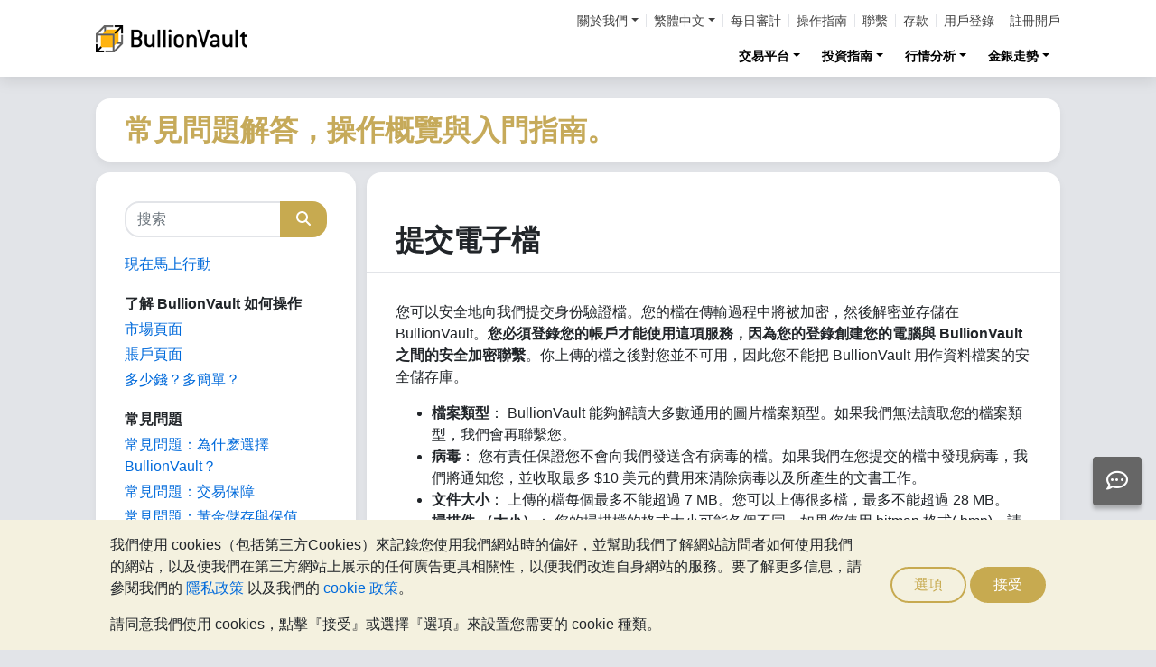

--- FILE ---
content_type: text/html;charset=UTF-8
request_url: https://zh-hant.bullionvault.com/help/submit_doc_q.html
body_size: 15162
content:













<!DOCTYPE html>
<html class="webpage webpage--help">
	<head><script type="text/javascript" sitemesh-keep>
	window.uetq = window.uetq || [];
	window.dataLayer = window.dataLayer || [];

	const consentNoCookiesPermissions = {
		'ad_storage': 'denied',
		'ad_user_data': 'denied',
		'ad_personalization': 'denied',
		'analytics_storage': 'denied'
	};

	const consentBVCookiesPermissions = {
		'ad_storage': 'denied',
		'ad_user_data': 'denied',
		'ad_personalization': 'denied',
		'analytics_storage': 'granted'
	};

	const consentAllCookiesPermissions = {
		'ad_storage': 'granted',
		'ad_user_data': 'granted',
		'ad_personalization': 'granted',
		'analytics_storage': 'granted'
	};

	// Explicitly push the 'ad_storage' tag to UET tag manager for consent mode
	// For some reason, passing it to the Google tag manager does not set the UET consent mode
	function uetConsentMode(consentType, grantStatus) {
		window.uetq.push('consent', consentType, { 'ad_storage': grantStatus });
	}

	// gtag function name required for consent mode, `datalayer.push('consent', ...)` does not work
	function gtag() {
		uetConsentMode(arguments[1], arguments[2]['ad_storage'])
		window.dataLayer.push(arguments);
	}

	// Initialise Google consent mode using client's saved cookie choice
	const defaultConsentPermissions = gtmGetCookie('allowThirdPartyCookies') === '1' ?
		consentAllCookiesPermissions :
		gtmGetCookie('allowPersistentCookies') === '1' ?
			consentBVCookiesPermissions :
			consentNoCookiesPermissions;

	gtag('consent', 'default', defaultConsentPermissions);

	dataLayer.push({
		'language': 'zh',
		'loggedIn': 'false'
	});

	

	function consentAllCookies() {
		gtag('consent', 'update', consentAllCookiesPermissions);
		gtmPushEvent('thirdPartyCookies', 'accept', true, 'accept_third_party_cookies');
	}

	function consentBVCookies() {
		gtag('consent', 'update', consentBVCookiesPermissions);
	}

	function consentNoCookies() {
		gtag('consent', 'update', consentNoCookiesPermissions);
	}

	function gtmGetCookie(name) {
		var match = document.cookie.match(new RegExp('(^| )' + name + '=([^;]+)'));
		if (match) return match[2];
	}

	function gtmPushEvent(category, action, label, name) {
		var eventDetails = {
			event: 'event',
			eventCategory: category,
			eventAction: action,
			eventLabel: label,
			eventName: name,
		};
		dataLayer.push(eventDetails);
	}

	if (gtmGetCookie('allowThirdPartyCookies') === '1') {
		dataLayer.push({'allowThirdPartyCookies': 'true'});
	}

	if (gtmGetCookie('allowPersistentCookies') === '1') {
		dataLayer.push({'allowFirstPartyCookies': 'true'});
	}

	
</script> 
<script sitemesh-keep>(function(w,d,s,l,i){w[l]=w[l]||[];w[l].push({'gtm.start':
	new Date().getTime(),event:'gtm.js'});var f=d.getElementsByTagName(s)[0],
	j=d.createElement(s),dl=l!='dataLayer'?'&l='+l:'';j.async=true;j.src=
	'https://www.googletagmanager.com/gtm.js?id='+i+dl;f.parentNode.insertBefore(j,f);
	})(window,document,'script','dataLayer','GTM-23RP');</script> 
<meta charset="utf-8"> 
<meta name="format-detection" content="telephone=no"> 
<meta name="viewport" content="width=device-width, initial-scale=1, minimum-scale=1"> 
<meta name="HandheldFriendly" content="true"> 
<meta name="MobileOptimized" content="width"> 
<meta http-equiv="X-UA-Compatible" content="IE=edge,chrome=1"> 
<meta name="apple-itunes-app" content="app-id=524049748"> 
<meta name="google-play-app" content="app-id=com.bullionvault.mobile"> 
<meta http-equiv="Content-Type" content="text/html; charset=UTF-8"> 
<title>提交文件 | BullionVault</title> 
<meta property="og:title" content="提交文件 | BullionVault"> 
<meta property="og:image" content="https://zh-hant.bullionvault.com/images/homepage/gold-bars-in-vault.png"> 
<meta property="og:description" content=""> 
<meta property="og:type" content="website"> 
<meta property="og:url" content="https://zh-hant.bullionvault.com"> 
<link rel="stylesheet preload" type="text/css" href="/css/bootstrap.4.5.3.min.css" as="style" onload="this.onload=null;this.rel='stylesheet'"> 
<link rel="preload" as="font" type="font/woff2" href="/fontawesome/webfonts/fa-solid-900.woff2" crossorigin> 
<link rel="preload" as="font" type="font/woff2" href="/fontawesome/webfonts/fa-regular-400.woff2" crossorigin> 
<link rel="preload" as="font" type="font/woff2" href="/fontawesome/webfonts/fa-brands-400.woff2" crossorigin> 
<link rel="stylesheet preload" href="/fontawesome/css/all.min.css" as="style" onload="this.onload=null;this.rel='stylesheet'">  
<link rel="stylesheet" type="text/css" media="all" href="/assets/css/bvstyles_core_RKHZR2QU.css"> 
<meta name="SKYPE_TOOLBAR" content="SKYPE_TOOLBAR_PARSER_COMPATIBLE"> 
<link rel="stylesheet" type="text/css" media="all" href="/assets/css/webpages/webpage--help_P2TET2PD.css"> 
<link rel="canonical" href="https://zh-hant.bullionvault.com/help/submit_doc_q.html"> 
<link rel="alternate" hreflang="en" href="https://www.bullionvault.com/help/submit_doc_q.html"> 
<link rel="alternate" hreflang="en-gb" href="https://www.bullionvault.co.uk/help/submit_doc_q.html"> 
<link rel="alternate" hreflang="es" href="https://oro.bullionvault.es/help/submit_doc_q.html"> 
<link rel="alternate" hreflang="ja" href="https://gold.bullionvault.jp/help/submit_doc_q.html"> 
<link rel="alternate" hreflang="fr" href="https://or.bullionvault.fr/help/submit_doc_q.html"> 
<link rel="alternate" hreflang="pl" href="https://zloto.bullionvault.pl/help/submit_doc_q.html"> 
<link rel="alternate" hreflang="de" href="https://gold.bullionvault.de/help/submit_doc_q.html"> 
<link rel="alternate" hreflang="it" href="https://oro.bullionvault.it/help/submit_doc_q.html"> 
<link rel="alternate" hreflang="zh-Hans" href="https://zh-hans.bullionvault.com/help/submit_doc_q.html"> 
<link rel="alternate" hreflang="zh-Hant" href="https://zh-hant.bullionvault.com/help/submit_doc_q.html"></head>
	
		




















	



<!-- Check the browser type in order to set 'defer' -->



<div class="webpage__notices" role="complementary" aria-label="notices">
	<div class="webpage__notices__bvchat">
		<button type="button" aria-label="Need help?" class="btn btn-primary btn-block btn-bvchat btn-bvchat__offline" id="bvchat_preload">
			<i class="fa-regular fa-comment-dots fa-xl" id="bvchat_preload_icon"></i>
			<span class="spinner-border spinner-border-sm" id="bvchat_preload_spinner" style="display: none"></span>
		</button>
	</div>
	<div class="webpage__notices__toasts">
		<div class="trustpilot-toast" style="display:none">
			<div class="trustpilot-toast__detail">
				<div class="trustpilot-toast__icon">
					<img src="/images/trustpilot-logo.png" loading="lazy" width="50.0" height="47.6" alt=""/>
				</div>
				<div class="trustpilot-toast__title">
					告訴其他人你對BullionVault服務的想法
				</div>
				<div class="trustpilot-toast__message">
					請花一點點時間，在Trustpilot冩下你的評價
				</div>
			</div>
			<div class="trustpilot-toast__actions">
				<button type="button" class="trustpilot-toast__action trustpilot-toast__action--dismiss">
					暫時不要
				</button>
				<a class="trustpilot-toast__action trustpilot-toast__action--review trustpilot-toast__action--primary" href="https://uk.trustpilot.com/evaluate/www.bullionvault.com">
					留下您的寶貴意見
				</a>
			</div>
		</div>
	</div>
	<div class="webpage__notices__webphone"></div>
	<div class="webpage__notices__banners">
		<div class="navigation__cookies" style="display:none">
			<div class="cookies__body">
				<div class="cookies__text">
					<p>我們使用 cookies（包括第三方Cookies）來記錄您使用我們網站時的偏好，並幫助我們了解網站訪問者如何使用我們的網站，以及使我們在第三方網站上展示的任何廣告更具相關性，以便我們改進自身網站的服務。要了解更多信息，請參閱我們的 <a href="/help/terms_and_conditions.html#Privacy%20policy">隱私政策</a> 以及我們的 <a href="/help/cookie_policy.html">cookie 政策</a>。</p>
					<p>請同意我們使用 cookies，點擊『接受』或選擇『選項』來設置您需要的 cookie 種類。</p>
				</div>
				<div class="cookies__buttons">
					<button class="btn btn-default" data-toggle="modal" data-target="#modal-cookieprefs">選項</button>
					<button class="btn btn-primary" onclick="webpageCookies.acceptAllCookies()">接受</button>
				</div>
			</div>
			<script src="/javascript/generated_android_smartapp_banner.js" defer="true"></script>
		</div>
	</div>
</div>

	<header class="webpage__navigation hidden-print">
		<div class="navigation__banners">
			
			
			
		</div>
		<nav class="navigation__content">
			<a href="/" class="navigation__brand"><img src="/images/bv-logo-nav.png" alt="BullionVault.com" width="168" height="30" /></a>
			<div class="navigation__menu navbar-collapse collapse" id="navbarToggler" role="presentation">
				<div class="navigation__menus navigation__menus--logged-out">
					<div class="logged-out">
						<ul class="navigation__menu__secondary">
							<li>
								<div class="btn-group secondary__menu">
									<button type="button" id="loggedOutAboutToggle" aria-controls="loggedOutAboutMenu" class="btn dropdown-toggle" data-toggle="dropdown" data-hover="dropdown">關於我們</button>
									<ul class="dropdown-menu" id="loggedOutAboutMenu" aria-labelledby="loggedOutAboutToggle">
										<li><a href="/help/FAQs/FAQs_aboutUs.html" class="dropdown-item">關於BullionVault</a></li>
										<li><a href="/about-us/in-the-press" class="dropdown-item">公司要聞與新聞發佈</a></li>
										<li><a href="/reviews.do" class="dropdown-item">意見回饋</a></li>
									</ul>
								</div>
							</li>
							<li>
								<div class="btn-group secondary__menu">
									<button type="button" id="loggedOutLanguageToggle" aria-controls="loggedOutLanguageMenu" class="btn dropdown-toggle" data-toggle="dropdown" data-hover="dropdown">繁體中文</button>
									<ul class="dropdown-menu" id="loggedOutLanguageMenu">
										
											<li>
												<a lang="en" href="https://www.bullionvault.com" class="dropdown-item">
													English
												</a>
											</li>
										
											<li>
												<a lang="en-GB" href="https://www.bullionvault.co.uk" class="dropdown-item">
													English (UK)
												</a>
											</li>
										
											<li>
												<a lang="de" href="https://gold.bullionvault.de" class="dropdown-item">
													Deutsch
												</a>
											</li>
										
											<li>
												<a lang="es" href="https://oro.bullionvault.es" class="dropdown-item">
													Español
												</a>
											</li>
										
											<li>
												<a lang="fr-FR" href="https://or.bullionvault.fr" class="dropdown-item">
													Français
												</a>
											</li>
										
											<li>
												<a lang="it" href="https://oro.bullionvault.it" class="dropdown-item">
													Italiano
												</a>
											</li>
										
											<li>
												<a lang="pl" href="https://zloto.bullionvault.pl" class="dropdown-item">
													Polski
												</a>
											</li>
										
											<li>
												<a lang="ja" href="https://gold.bullionvault.jp" class="dropdown-item">
													日本語
												</a>
											</li>
										
											<li>
												<a lang="zh-Hans" href="https://zh-hans.bullionvault.com" class="dropdown-item">
													简体中文
												</a>
											</li>
										
											<li>
												<a lang="zh-Hant" href="https://zh-hant.bullionvault.com" class="dropdown-item">
													繁體中文
												</a>
											</li>
										
									</ul>
								</div>
							</li>
							<li><a href="/audit.do">每日審計</a></li>
							<li><a href="/help/getting_started_steps.html">操作指南</a></li>
							<li><a href="/help/contact_BV.html">聯繫</a></li>
							<li><a href="/deposit-funds.do">存款</a></li>
							<li class="secondary__login"><a href="https://zh-hant.bullionvault.com/secure/login.do">用戶登錄</a></li>
							<li class="secondary__registration"><a href="https://zh-hant.bullionvault.com/secure/registration.do" data-tracking-id="header">註冊開戶</a></li>
						</ul>
						<ul class="navigation__menu__primary">
							
								
								
									<li aria-labelledby="loggedOutMarketsToggle">
										<div class="btn-group">
											<button type="button" id="loggedOutMarketsToggle" aria-controls="loggedOutMarketsMenu" class="btn btn-navigation-menu dropdown-toggle " data-toggle="dropdown" data-hover="dropdown">交易平台</button>
											<ul class="dropdown-menu" id="loggedOutMarketsMenu" aria-labelledby="loggedOutMarketsToggle">
												<li><a href="/order-board.do" class="dropdown-item ">交易看板</a></li>
												<li><a href="/daily-price.do" class="dropdown-item ">每日價格</a></li>
											</ul>
										</div>
									</li>
								
							
							<li aria-labelledby="loggedOutInvestmentToggle">
								<div class="btn-group">
									<button type="button" id="loggedOutInvestmentToggle" aria-controls="loggedOutInvestmentMenu" class="btn btn-navigation-menu dropdown-toggle " data-toggle="dropdown" data-hover="dropdown">投資指南</button>
									<ul class="dropdown-menu" id="loggedOutInvestmentMenu" aria-labelledby="loggedOutInvestmentToggle">
										<li><a href="/gold-guide/index" class="dropdown-item ">黃金指南</a></li>
										
											
											
												<li><a href="/gold-guide/buy-gold" class="dropdown-item dropdown-item--nested">如何購買黃金</a></li>
											
										
											
											
												<li><a href="/gold-guide/gold-investment" class="dropdown-item dropdown-item--nested">黃金投資</a></li>
											
										
											
											
										
											
											
												<li><a href="/gold-guide/gold-diversification" class="dropdown-item dropdown-item--nested">投資保險</a></li>
											
										
											
											
										
										<li><a href="/silver-guide/index" class="dropdown-item ">白銀指南</a></li>
										<li><a href="/silver-guide/buy-silver" class="dropdown-item dropdown-item--nested">如何購買白銀</a></li>
										
										<li><a href="/platinum-guide/index" class="dropdown-item ">鉑金指南</a></li>
										
											
											
												<li>
													<a href="/platinum-guide/buy-platinum" class="dropdown-item dropdown-item--nested">
														如何購買鉑金
													</a>
												</li>
											
										
											
											
										
									</ul>
								</div>
							</li>
							
								<li aria-labelledby="loggedOutAnalysisToggle">
									<div class="btn-group">
										<button type="button" id="loggedOutAnalysisToggle" aria-controls="loggedOutAnalysisMenu" class="btn btn-navigation-menu dropdown-toggle " data-toggle="dropdown" data-hover="dropdown">行情分析</button>
										<ul class="dropdown-menu" id="loggedOutAnalysisMenu" aria-labelledby="loggedOutAnalysisToggle">
											<li><a href="/金價新聞" class="dropdown-item ">黃金新聞</a></li>
											
												
												
													<li><a href="/金價新聞/gold_price_news" class="dropdown-item dropdown-item--nested">金價新聞</a></li>
												
											
												
												
													<li><a href="/金價新聞/news" class="dropdown-item dropdown-item--nested">觀點和分析</a></li>
												
											
												
												
											
												
												
													<li><a href="/金價新聞/gold-investor-index" class="dropdown-item dropdown-item--nested">金銀投資者指數</a></li>
												
											
												
												
													<li><a href="/金價新聞/infographics" class="dropdown-item dropdown-item--nested">圖片新聞</a></li>
												
											
										</ul>
									</div>
								</li>
							
							<li aria-labelledby="loggedOutChartToggle">
								<div class="btn-group">
									<button type="button" id="loggedOutChartToggle" aria-controls="loggedOutChartMenu" class="btn btn-navigation-menu dropdown-toggle " data-toggle="dropdown" data-hover="dropdown">金銀走勢</button>
									<ul class="dropdown-menu dropdown-menu-right" id="loggedOutChartMenu" aria-labelledby="loggedOutChartToggle">
										<li><a href="/gold-price-chart.do" class="dropdown-item " onclick="showChart('/gold-price-chart.do'); return false">黃金價格</a></li>
										<li><a href="/silver-price-chart.do" class="dropdown-item " onclick="showChart('/silver-price-chart.do'); return false">白銀價格</a></li>
										<li><a href="/platinum-price-chart.do" class="dropdown-item " onclick="showChart('/platinum-price-chart.do'); return false">鉑金價格</a></li>
										<li><a href="/palladium-price-chart.do" class="dropdown-item " onclick="showChart('/palladium-price-chart.do'); return false">鈀金價格</a></li>
										<li><a href="/price-alerts.do" class="dropdown-item " >價格警報</a></li>
									</ul>
								</div>
							</li>
						</ul>
					</div>
					<div class="logged-in">
						<ul class="navigation__menu__secondary">
							<li aria-labelledby="loggedInLanguageToggle">
								<div class="btn-group secondary__menu">
									<button type="button" id="loggedInLanguageToggle" aria-controls="loggedInLanguageMenu" class="btn dropdown-toggle" data-toggle="dropdown" data-hover="dropdown">繁體中文</button>
									<ul class="dropdown-menu" id="loggedInLanguageMenu" aria-labelledby="loggedInLanguageToggle">
										
											<li>
												<a lang="en" href="https://www.bullionvault.com" class="dropdown-item">
													English
												</a>
											</li>
										
											<li>
												<a lang="en-GB" href="https://www.bullionvault.co.uk" class="dropdown-item">
													English (UK)
												</a>
											</li>
										
											<li>
												<a lang="de" href="https://gold.bullionvault.de" class="dropdown-item">
													Deutsch
												</a>
											</li>
										
											<li>
												<a lang="es" href="https://oro.bullionvault.es" class="dropdown-item">
													Español
												</a>
											</li>
										
											<li>
												<a lang="fr-FR" href="https://or.bullionvault.fr" class="dropdown-item">
													Français
												</a>
											</li>
										
											<li>
												<a lang="it" href="https://oro.bullionvault.it" class="dropdown-item">
													Italiano
												</a>
											</li>
										
											<li>
												<a lang="pl" href="https://zloto.bullionvault.pl" class="dropdown-item">
													Polski
												</a>
											</li>
										
											<li>
												<a lang="ja" href="https://gold.bullionvault.jp" class="dropdown-item">
													日本語
												</a>
											</li>
										
											<li>
												<a lang="zh-Hans" href="https://zh-hans.bullionvault.com" class="dropdown-item">
													简体中文
												</a>
											</li>
										
											<li>
												<a lang="zh-Hant" href="https://zh-hant.bullionvault.com" class="dropdown-item">
													繁體中文
												</a>
											</li>
										
									</ul>
								</div>
							</li>
							<li><a href="/audit.do">每日審計</a></li>
							<li><a href="/help/getting_started_steps.html">操作指南</a></li>
							<li><a href="/help/contact_BV.html">聯繫</a></li>
							<li><a href="/secure/deposit-funds.do">存款</a></li>
							<li class="secondary__logout">
								<form action="/secure/logout.do" method="POST" cssClass="form">
									<button type="submit" class="btn btn--logout">登出</button>
								</form>
							</li>
						</ul>
						<ul class="navigation__menu__primary">
							<li aria-labelledby="loggedInAccountToggle">
								<div class="btn-group">
									<button type="button" id="loggedInAccountToggle" aria-controls="loggedInAccountMenu" class="btn btn-navigation-menu dropdown-toggle " data-toggle="dropdown" data-hover="dropdown">我的賬戶</button>
									<ul class="dropdown-menu" id="loggedInAccountMenu" aria-labelledby="loggedInAccountToggle">
										<li><a href="/secure/balance.do" class="dropdown-item ">結餘</a></li>
										<li><a href="/secure/deposit-funds.do" class="dropdown-item ">存款</a></li>
										<li><a href="/secure/withdraw-funds.do" class="dropdown-item ">取款</a></li>
										
										<li><a href="/secure/withdraw-bars.do" class="dropdown-item ">提現 100 克金條</a></li>
										
										<li><a href="/secure/reserve-bars.do" class="dropdown-item ">預留登記金銀塊</a></li>
										<li><a href="/secure/validation.do" class="dropdown-item ">賬戶驗證</a></li>
										<li><a href="/secure/documents.do" class="dropdown-item ">文件上傳</a></li>
										<li><a href="/secure/settings.do" class="dropdown-item ">賬户設置</a></li>
									</ul>
								</div>
							</li>
							<li aria-labelledby="loggedInHistoryToggle">
								<div class="btn-group">
									<button type="button" id="loggedInHistoryToggle" aria-controls="loggedInHistoryMenu" class="btn btn-navigation-menu dropdown-toggle " data-toggle="dropdown" data-hover="dropdown">交易歷史</button>
									<ul class="dropdown-menu" id="loggedInHistoryMenu" aria-labelledby="loggedInHistoryToggle">
										<li><a href="/secure/orders.do" class="dropdown-item ">交易記錄</a></li>
										<li><a href="/secure/statement.do" class="dropdown-item ">賬戶清單</a></li>
										<li><a href="/secure/deposits-and-withdrawals.do" class="dropdown-item ">存款和取款</a></li>
										
											<li><a href="/secure/profit-and-loss.do" class="dropdown-item ">利潤和損失</a></li>
										
										
											<li><a href="/secure/gold-bar-withdrawals.do" class="dropdown-item ">100 克金條提現</a></li>
										
										<li><a href="/secure/referrals.do" class="dropdown-item ">客戶推介</a></li>
										
										<li><a id="annualSalesReportHistory" href="/secure/annual-sales-report.do" class="dropdown-item " style="display: none">Annual sales report</a></li>
									</ul>
								</div>
							</li>
							<li aria-labelledby="loggedInMarketsToggle">
								<div class="btn-group">
									<button type="button" id="loggedInMarketsToggle" aria-controls="loggedInMarketsMenu" class="btn btn-navigation-menu dropdown-toggle " data-toggle="dropdown" data-hover="dropdown">交易平台</button>
									<ul class="dropdown-menu" id="loggedInMarketsMenu" aria-labelledby="loggedInMarketsToggle">
										
											
											
												<li><a href="/secure/order-board.do" class="dropdown-item ">交易看板</a></li>
												<li><a href="/secure/daily-price.do" class="dropdown-item ">每日價格</a></li>
											
										
									</ul>
								</div>
							</li>
							<li aria-labelledby="loggedInInvestmentToggle">
								<div class="btn-group">
									<button type="button" id="loggedInInvestmentToggle" aria-controls="loggedInInvestmentMenu" class="btn btn-navigation-menu dropdown-toggle " data-toggle="dropdown" data-hover="dropdown">投資指南</button>
									<ul class="dropdown-menu" id="loggedInInvestmentMenu" aria-labelledby="loggedInInvestmentToggle">
										<li><a href="/gold-guide/index" class="dropdown-item ">黃金指南</a></li>
										
											
											
												<li><a href="/gold-guide/buy-gold" class="dropdown-item dropdown-item--nested">如何購買黃金</a></li>
											
										
											
											
												<li><a href="/gold-guide/gold-investment" class="dropdown-item dropdown-item--nested">黃金投資</a></li>
											
										
											
											
										
											
											
												<li><a href="/gold-guide/gold-diversification" class="dropdown-item dropdown-item--nested">投資保險</a></li>
											
										
											
											
										
										<li><a href="/silver-guide/index" class="dropdown-item ">白銀指南</a></li>
										<li><a href="/silver-guide/buy-silver" class="dropdown-item dropdown-item--nested">如何購買白銀</a></li>
										<li><a href="/platinum-guide/index" class="dropdown-item ">鉑金指南</a></li>
										<li><a href="/platinum-guide/buy-platinum" class="dropdown-item dropdown-item--nested">如何購買鉑金</a></li>
									</ul>
								</div>
							</li>
							
								<li aria-labelledby="loggedInAnalysisToggle">
									<div class="btn-group">
										<button type="button" id="loggedInAnalysisToggle" aria-controls="loggedInAnalysisMenu" class="btn btn-navigation-menu dropdown-toggle " data-toggle="dropdown" data-hover="dropdown">行情分析</button>
										<ul class="dropdown-menu" id="loggedInAnalysisMenu" aria-labelledby="loggedInAnalysisToggle">
											<li><a href="/金價新聞" class="dropdown-item ">黃金新聞</a></li>
											
												
												
													<li><a href="/金價新聞/gold_price_news" class="dropdown-item dropdown-item--nested">金價新聞</a></li>
												
											
												
												
													<li><a href="/金價新聞/news" class="dropdown-item dropdown-item--nested">觀點和分析</a></li>
												
											
												
												
											
												
												
													<li><a href="/金價新聞/gold-investor-index" class="dropdown-item dropdown-item--nested">金銀投資者指數</a></li>
												
											
												
												
													<li><a href="/金價新聞/infographics" class="dropdown-item dropdown-item--nested">圖片新聞</a></li>
												
											
										</ul>
									</div>
								</li>
							
							<li aria-labelledby="loggedInChartToggle">
								<div class="btn-group">
									<button type="button" id="loggedInChartToggle" aria-controls="loggedInChartMenu" class="btn btn-navigation-menu dropdown-toggle " data-toggle="dropdown" data-hover="dropdown">金銀走勢</button>
									<ul class="dropdown-menu dropdown-menu-right" id="loggedInChartMenu" aria-labelledby="loggedInChartToggle">
										<li><a href="/gold-price-chart.do" class="dropdown-item " onclick="showChart('/gold-price-chart.do'); return false">黃金價格</a></li>
										<li><a href="/silver-price-chart.do" class="dropdown-item " onclick="showChart('/silver-price-chart.do'); return false">白銀價格</a></li>
										<li><a href="/platinum-price-chart.do" class="dropdown-item " onclick="showChart('/platinum-price-chart.do'); return false">鉑金價格</a></li>
										<li><a href="/palladium-price-chart.do" class="dropdown-item " onclick="showChart('/palladium-price-chart.do'); return false">鈀金價格</a></li>
										<li><a href="/secure/price-alerts.do" class="dropdown-item " >價格警報</a></li>
									</ul>
								</div>
							</li>
						</ul>
					</div>
				</div>
			</div>
			<div class="navigation__buttons">
				
				
				<a href="/gold-price-chart.do" class="navigation__button" title="金銀走勢" aria-label="金銀走勢">
					<span class="navigation__button__icon" role="presentation">
						<i class="fa-light fa-chart-line-up" role="presentation"></i>
					</span>

					
				</a>
				
				
				<a href="/secure/balance.do" class="navigation__button" title="我的賬戶" aria-label="我的賬戶">
					<span class="navigation__button__icon" role="none">
						<i class="fa-light fa-user" role="presentation"></i>
					</span>
					
				</a>
				
				
				<button class="navigation__button" type="button" data-toggle="collapse" data-target="#navbarToggler" title="菜單" aria-label="菜單" aria-controls="navbarToggler">
					<span class="navigation__button__icon" role="presentation">
						<i class="fa-light fa-bars" role="presentation"></i>
					</span>
					
				</button>
			</div>
		</nav>
	</header>


		

















	<div class="webpage__header ">
		<div class="webpage__header__body">
			
				
				
					<div class="webpage__header__title">常見問題解答，操作概覽與入門指南。</div>
				
			
			<div class="webpage__header__actions">
				
				
				
			</div>
			
			
			
		</div>
	</div>


		











<main class="webpage__content  webpage__content--sidebar-l">
	
			
				<div class="card card--help-sidebar">
					<div class="card-body">
						<div class="help__search">
							<form class="form" action="/help/search.do" method="get">
								
								<div class="input-group">
									<input type="text" name="query" class="query form-control" placeholder="搜索"/>
									<span class="input-group-append">
										<button type="submit" class="btn btn-primary">
											<i class="fas fa-search"></i>
										</button>
									</span>
								</div>
								<input type="hidden" name="locale" value="zh_TW">
							</form>
							<button class="navbar-toggler" type="button" data-toggle="collapse" data-target="#help__menu" aria-controls="help__menu" aria-expanded="false" aria-label="Toggle navigation">
								<i class="fas fa-fw fa-bars"></i>
							</button>
						</div>
						<div class="navbar-collapse collapse" id="help__menu">
							
							<ul class="list-unstyled">
								<li><a href="/help/getting_started_steps.html">現在馬上行動</a></li>
							</ul>
							<ul class="list-unstyled">
								<li>
									<strong>了解 BullionVault 如何操作</strong>
								</li>
								<li><a href="/help/FAQs/FAQs_interface_1.html">市場頁面</a></li>
								
									<li><a href="/help/FAQs/FAQs_interface_2.html">賬戶頁面</a></li>
								
								<li><a href="/help/QuickStart.html">多少錢？多簡單？</a></li>
							</ul>
							<ul class="list-unstyled">
								<li>
									<strong>常見問題</strong>
								</li>
								<li><a href="/help/FAQs/FAQs_whyBV.html">常見問題：為什麽選擇 BullionVault？</a></li>
								<li><a href="/help/FAQs/FAQs_safety.html">常見問題：交易保障</a></li>
								<li><a href="/help/FAQs/FAQs_vaulting.html">常見問題：黃金儲存與保值</a></li>
								<li><a href="/help/FAQs/FAQs_operational.html">常見問題：賬戶運作</a></li>
								<li><a href="/help/FAQs/FAQs_aboutUs.html">常見問題：關於我們</a></li>
								<li><a href="/help/FAQs/FAQs_governance.html">常見問題：公司治理與法規</a></li>
								<li><a href="/help/FAQs/FAQs_bots.html">常見問題：機器人程序</a></li>
								
							</ul>
							<ul class="list-unstyled">
								<li>
									<strong>如何操作</strong>
								</li>
								<li><a href="/help/open_an_account_d.html">開戶</a></li>
								<li><a href="/help/fund_account_q.html">給賬戶註資</a></li>
								<li><a href="/help/tariff.html">查看價格表</a></li>
								<li><a href="/help/buy_gold_d.html">購買黃金，白銀，鉑金和鈀金</a></li>
								<li><a href="/help/daily_price_order.html">每日價格</a></li>
								<li><a href="/help/regular-gold-investment-plan.html">黃金定投計劃</a></li>
								<li><a href="/help/buying_silver.html">在 BullionVault 買白銀</a></li>
								
									<li><a href="/help/claim_my_freebie_q.html">領取免費的金銀/資金</a></li>
								
								<li><a href="/help/trade_free_bullion_q.html">交易免費的金銀</a></li>
								<li><a href="/help/verify_identity.html">驗證我的賬戶</a></li>
								<li><a href="/help/submit_doc_q.html">提交文件</a></li>
								<li><a href="/help/reserved_bars.html">預留特定金塊</a></li>
								<li><a href="/help/referral_programme.html">成為推介人</a></li>
								<li><a href="/help/sell_gold_d.html">出售黃金，白銀，鉑金和鈀金</a></li>
								<li><a href="/help/withdraw_d.html">提現資金</a></li>
								<li><a href="/help/withdraw_gold_bars_q.html">提現黃金</a></li>
								<li><a href="/help/use_order_panel_q.html">使用訂單區塊</a></li>
								<li><a href="/help/monitor_orders_d.html">監控我的訂單</a></li>
								<li><a href="/help/kill_order_q.html">取消我的訂單</a></li>
								
									<li><a href="/help/access_settings_q.html">修改賬戶設置</a></li>
									<li><a href="/help/spot-price-alerts-charts.html">追蹤現貨價格</a></li>
									<li><a href="/help/modify_limit_d.html">修改我的限價</a></li>
								
								<li><a href="/help/set_order_terms_q.html">設置訂單效期</a></li>
								<li><a href="/help/see_history_q.html">查看交易歷史</a></li>
								<li><a href="/help/see_audit_q.html">驗證賬戶資金安全</a></li>
								
									<li><a href="/help/see_bar_listing_q.html">查看金庫金塊清單</a></li>
									<li><a href="/help/see_bar_listing_q.html">查看客戶銀行對賬單</a></li>
									<li><a href="/help/switch_vault_q.html">切換到不同的金庫</a></li>
								
								<li><a href="/help/understand_statement_q.html">瞭解我的對賬單</a></li>
								<li><a href="/help/in_case_of_death.html">死亡狀況下</a></li>
								<li><a href="/help/close_account.html">關閉我的賬戶</a></li>
								<li><a href="/help/contact_BV.html">聯系 BullionVault</a></li>
								<li><a href="/help/complain.html">客戶投訴</a></li>
								
							</ul>
							<ul class="list-unstyled">
								<li>
									<strong>BullionVault 服務條款</strong>
								</li>
								<li><a href="/help/anti_slavery_statement.html">反對奴隸制的聲明</a></li>
								<li><a href="/help/privacy_notice.html">隱私聲明</a></li>
								<li><a href="/help/tax_strategy.html">稅收策略</a></li>
								<li><a href="/help/cookie_policy.html">Cookie 政策</a></li>
								<li><a href="/help/terms_and_conditions.html">服務規定與條款</a></li>
							</ul>
						</div>
					</div>
				</div>
			
			<div class="card card--help-contents">
				<div class="card-body">
					﻿<html lang="zh-TW">
	
	
		<h1><a name="Title"></a>提交電子檔</h1>
		<p>您可以安全地向我們提交身份驗證檔。您的檔在傳輸過程中將被加密，然後解密並存儲在 BullionVault。<strong>您必須登錄您的帳戶才能使用這項服務，因為您的登錄創建您的電腦與 BullionVault 之間的安全加密聯繫</strong>。你上傳的檔之後對您並不可用，因此您不能把 BullionVault 用作資料檔案的安全儲存庫。 </p>
		<ul>
			<li><strong>檔案類型</strong>： BullionVault 能夠解讀大多數通用的圖片檔案類型。如果我們無法讀取您的檔案類型，我們會再聯繫您。</li>
			<li><strong>病毒</strong>： 您有責任保證您不會向我們發送含有病毒的檔。如果我們在您提交的檔中發現病毒，我們將通知您，並收取最多 $10 美元的費用來清除病毒以及所產生的文書工作。</li>
			<li><strong>文件大小</strong>： 上傳的檔每個最多不能超過 7 MB。您可以上傳很多檔，最多不能超過 28 MB。</li>
			<li><strong>掃描件 （大小）</strong>： 您的掃描檔的格式大小可能各個不同。如果您使用 bitmap 格式(.bmp)，請用 JPEGs (.jpg) 格式代替。這個格式小 10 倍，但圖片品質一樣清晰。 </li>
			<li><strong>掃描件 （品質）</strong>：請保證您的掃描件畫質清晰，我們能夠清楚地看到所有文本內容。</li>
		</ul>
		<h3>縮小圖片檔</h3>
		<p>掃描器及數碼相機的文件經常是大尺寸高畫質的文件。您可以通過將檔保存成 JPEG 格式 (.JPG) 來減少尺寸大小，同時降低畫質與尺寸。大多數圖像製作套裝軟體，比如微軟畫圖，可以用圖像延展、扭曲、大小功能縮小您的檔。</p>
		<p>蘋果用戶可以使用 <a target="_blank" href="http://reviews.cnet.com/8301-13727_7-20034984-263.html">內置預覽程式</a>。</p>
		<p><strong>請不要過度縮小圖像尺寸，否則難以辨認及無法使用。</strong></p>
		<h2>步驟</h2>
		<div class="table-wrapper">
			<table class="table table-bordered table--help-steps">
				<tbody>
					<tr>
						<td><a name="Step 1."></a>步驟 1.</td>
						<td>掃描或數碼拍照您想要發送給我們的檔。如果您的掃描件或相片很大，使用圖片工具縮小尺寸及品質。如果您知道如何使用像 winzip 這樣的軟體，您可以將幾個檔案壓縮在一個檔中。</td>
					</tr>
					<tr>
						<td><a name="Step 2."></a>步驟 2.</td>
						<td>登錄，點擊 <strong>我的帳戶</strong> 然後，點擊 <strong>文件上傳</strong> 子功能表選項。</td>
					</tr>
					<tr>
						<td><a name="Step 3."></a>步驟 3.</td>
						<td>點擊 <strong>Browse</strong> 按鈕。找到並選擇您的檔。</td>
					</tr>
					<tr>
						<td><a name="Step 4."></a>步驟 4.</td>
						<td>當您的檔案名稱已顯示，點擊 <strong>上傳</strong>。</td>
					</tr>
					<tr>
						<td class="step" style="color: red">警告</td>
						<td><strong>不要打斷傳輸。如果您在檔上傳時點擊了別的地方，您的流覽器將會斷開與我們的伺服器的連接，您的上傳也將失敗。</strong></td>
					</tr>
					<tr>
						<td><a name="Step 5."></a>步驟 5.</td>
						<td>當您的上傳完成，您將收到主旨為 &ldquo;文件接收成功&rdquo; 的收據。</td>
					</tr>
				</tbody>
			</table>
		</div>
		<h3>更多幫助</h3>
		<p>如果在此步驟有問題，請聯繫 <a href="contact_BV.html">BullionVault 客服</a> 尋求幫助。</p>
	
</html>

				</div>
			</div>
		

	<script type="text/javascript">
		const locale = 'zh_TW';
		const onlineTitle = "在線咨詢";
		const offlineTitle = "在線咨詢暫停服務";
		window.BVChat = {
			locale: 'zh_TW',
			baseUrl: 'https://livechat.bullionvault.com',
        }
	</script>
	<script src="/javascript/generated_bvchat.js"></script>
</main>


		











	<script type="application/javascript">
		document.addEventListener('lazybeforeunveil', function (e) {
			var bg = e.target.getAttribute('data-bg');
			if (bg) {
				e.target.style.backgroundImage = 'url(' + bg + ')';
			}
		});
	</script>
	
	<footer class="webpage__footer">
		<div class="webpage__footer__body">
			
				<a class="webpage__footer__banner" href="/info/british-museum-luxury-power-persia-greece-exhibition">
					<div class="webpage__footer__banner__image">
						<img src="/images/homepage/hp_bm_banner.png" loading="lazy" width="560" height="370" alt="Persia to Greece The British Museum Exhibition supported by BullionVault">
					</div>
					<div class="webpage__footer__banner__text">
						<div class="webpage__footer__banner__title">
							奢華與權力<span>從波斯到希臘</span>
						</div>
						<div class="webpage__footer__banner__subtitle">
							BullionVault很高興為這個展覽進行贊助
						</div>
					</div>
				</a>
			
			<div class="webpage__footer__sections">
				<div class="webpage__footer__section" role="navigation" aria-labelledby="footerLinks">
					<div class="webpage__footer__heading" id="footerLinks">
						網站連接
					</div>
					
					
						<ul class="webpage__footer__links">
							
								
								
									
									<li><a href="/help/FAQs/FAQs_whyBV.html" class="webpage__footer__link">常見問題</a></li>
								
							
								
								
									
									<li><a href="/help/tariff.html" class="webpage__footer__link">比率 & 費用</a></li>
								
							
								
								
									
									<li><a href="/cost-calculator.do" class="webpage__footer__link">成本計算器</a></li>
								
							
								
								
									
									<li><a href="/gold-guide/troy-ounces" class="webpage__footer__link">盎司/千克轉換器</a></li>
								
							
								
								
									
									<li><a href="/info/corporate-services" class="webpage__footer__link">企業服務</a></li>
								
							
								
								
									
									<li><a href="/help/referral_programme.html" class="webpage__footer__link">推介人計劃</a></li>
								
							
						</ul>
					
					<ul class="webpage__footer__links">
						
						
							
							
								
								<li><a href="/help/privacy_notice.html" class="webpage__footer__link">隱私聲明</a></li>
							
						
							
							
								
								<li><a href="/help/tax_strategy.html" class="webpage__footer__link">稅收策略</a></li>
							
						
							
							
								
								<li><a href="/help/terms_and_conditions.html" class="webpage__footer__link">規定與條款</a></li>
							
						
						<li>
							<button data-toggle="modal" data-target="#modal-cookieprefs" class="webpage__footer__link text-left">
								Cookies政策
							</button>
						</li>
					</ul>
				</div>
				<div class="webpage__footer__section" role="navigation" aria-labelledby="footerSocials">
					<div class="webpage__footer__heading" id="footerSocials" role="presentation">
						在社交媒體找到BullionVault
					</div>
					<ul class="webpage__footer__socials">
						
						
							<li>
								<a href="https://x.com/bullionvault" class="webpage__footer__social">
									<i class="fa-fw fab fa-x-twitter"></i> X (Twitter)
								</a>
							</li>
						
						
						
							<li>
								<a href="https://www.linkedin.com/company/bullionvault" class="webpage__footer__social">
									<i class="fa-fw fab fa-linkedin"></i> LinkedIn
								</a>
							</li>
						
						
						
							<li>
								<a href="https://www.facebook.com/BullionVaultChinese" class="webpage__footer__social">
									<i class="fa-fw fab fa-facebook-f"></i> Facebook
								</a>
							</li>
						
						
						
							<li>
								<a href="https://www.youtube.com/user/bullionvault" class="webpage__footer__social">
									<i class="fa-fw fab fa-youtube"></i> YouTube
								</a>
							</li>
						
						
						
							<li>
								<a href="https://www.instagram.com/bullionvault_official/" class="webpage__footer__social">
									<i class="fa-fw fab fa-square-instagram"></i> Instagram
								</a>
							</li>
						
						
						
							<li>
								<a href="https://www.threads.com/@bullionvault_official" class="webpage__footer__social">
									<i class="fa-fw fab fa-threads"></i> Threads
								</a>
							</li>
						
					</ul>
				</div>
				<div class="webpage__footer__section" role="navigation" aria-labelledby="footerApps">
					<div class="webpage__footer__heading" id="footerApps" role="presentation">
						BullionVault手機應用程序
					</div>
					<ul class="webpage__footer__apps">
						
						
							<li>
								<a href="https://apps.apple.com/us/app/bullionvault-gold-and-silver/id524049748?pt=1122942&ct=app-store-homepage-footer-en&mt=8" target="_blank" title="蘋果應用程序商店" class="webpage__footer__app">
									<img src="/images/homepage/appStoreBadges/hp_store_apple_zh_TW.svg" loading="lazy" width="135" height="41" alt="蘋果應用程序商店"/>
								</a>
							</li>
						
						
						
							<li>
								<a href="https://play.google.com/store/apps/details?id=com.bullionvault.mobile&hl=en&referrer=utm_source=bv-en&utm_medium=homepage-footer&utm_content=en-app-store" target="_blank" title="谷歌應用程序商店" class="webpage__footer__app">
									<img src="/images/homepage/googlePlayBadges/google-play-badge-zh_TW.png" loading="lazy" width="155" height="61" alt="谷歌應用程序商店" style="margin: -10px !important"/>
								</a>
							</li>
						
					</ul>
				</div>
				<div class="webpage__footer__section webpage__footer__section--contacts">
					<div class="webpage__footer__heading">聯繫我們</div>
					<div class="webpage__footer__contacts">
						<div class="webpage__footer__contact">
							<div class="webpage__footer__contact__icon"><i class="fa-fw fas fa-envelope"></i></div>
							<div>
								<a href="mailto:hantsupport@bullionvault.com" class="webpage__footer__contact__email">
									hantsupport@bullionvault.com
								</a>
							</div>
						</div>
						<div class="webpage__footer__contact">
							<div class="webpage__footer__contact__icon"><i class="fa-fw fas fa-phone"></i></div>
							<div>
								
								
									
									
									
									<div><a href="tel:+442086000130" class="webpage__footer__contact__number">+44 (0)20 8600 0130</a> (英國及國際電話)</div>
								
									
									
									
									<div><a href="tel:+18889082858" class="webpage__footer__contact__number">1-888-908-2858</a> (美國/加拿大免付費電話)</div>
								
								
									<div class="webpage__footer__contact__c2c">
										<button class="btn btn-success" onclick="initCall('zh')">
											<strong><i class="fas fa-phone"></i> 點擊通話</strong>
										</button>
									</div>
								
							</div>
						</div>
						<div class="webpage__footer__contact">
							<div class="webpage__footer__contact__icon">
								<i class="fa-fw fas fa-clock"></i>
							</div>
							<div>
								
								
									<div>辦公時間:</div>
								
									<div>9am to 8:30pm (英國時間), 周一至周五</div>
								
							</div>
						</div>
						<div class="webpage__footer__contact">
							<div class="webpage__footer__contact__icon">
								<i class="fa-fw fas fa-location-dot"></i>
							</div>
							<div>
								
								
									<div>Galmarley Ltd T/A BullionVault</div>
								
									<div>3 Shortlands (7th Floor)</div>
								
									<div>Hammersmith</div>
								
									<div>London</div>
								
									<div>W6 8DA</div>
								
									<div>United Kingdom</div>
								
								
							</div>
						</div>
					</div>
				</div>
				<div class="webpage__footer__risk_warning">
					<b>請注意:</b>
					<span>貴金屬的價值可能下跌也可能上漲。歷史趨勢不能保證未來的價格走勢。BullionVault 網站及其任何通訊中的任何內容均不構成投資建議。您應該考慮尋求專業建議，以確定投資並持有金條是否適合您。</span>
				</div>
				<div class="webpage__footer__company">
					<span>Galmarley Ltd，以 BullionVault 名義進行交易，在英格蘭和威爾斯註冊，註冊號碼：4943684</span>
					
					
					<span>BullionVault Ltd &copy; 2026</span>
				</div>
			</div>
		</div>
	</footer>


		



<div class="webpage__modals" role="complementary" aria-label="dialogs">
	<div class="modal fade" id="modal-cookieprefs" role="dialog">
		<div class="modal-dialog modal-dialog-centered" role="document">
			<div class="modal-content">
				<div class="modal-header">
					<h2 class="modal-title">保存您的 cookie 設置</h2>
					<button type="button" class="close" data-dismiss="modal" aria-label="Close">
						<i class="fas fa-times"></i>
					</button>
				</div>
				<div class="modal-body">
					<p>我們使用 cookies 來記住您使用本網站時的偏好，並以此來追蹤推薦人並改善我們網站的表現以及使我們在第三方網站上展示的任何廣告更具相關性。有關詳情，請參閱我們的 <a href="/help/cookie_policy.html">cookie 政策</a>。</p><p>請選擇下方的一個選項，並『保存』您的偏好設置。</p>
					<form class="form">
						<div class="form-group">
							<div class="form-check">
								<input class="form-check-input" type="radio" name="cookieprefs" id="cookie-preference-1" value="noCookies">
								<label class="form-radio-label" for="cookie-preference-1">
									<strong>沒有cookies</strong>。如果沒有任何cookies，我們的網站將無法在您下次訪問時記住您的使用偏好（Cookie，貨幣，重量單位，市場，推薦人等）。在您的瀏覽結束時，所有的Cookie記錄將會被刪除。由於我們無法記錄您的Cookie偏好，相關的Cookie詢問橫幅將在您下次訪問時再次顯示。
								</label>
							</div>
						</div>
						<div class="form-group">
							<div class="form-check">
								<input class="form-check-input" type="radio" name="cookieprefs" id="cookie-preference-2" value="bvOnly">
								<label class="form-radio-label" for="cookie-preference-2">
									<strong>僅限 BullionVault 的 cookie（推薦）</strong>。 我們使用這些 cookie 來記錄您的網站使用情況和偏好（cookie、貨幣、重量單位、市場、引薦來源網址等），以便您下次使用此瀏覽器進行訪問。
								</label>
							</div>
						</div>
						<div class="form-group">
							<div class="form-check">
								<input class="form-check-input" type="radio" name="cookieprefs" id="cookie-preference-3" value="allEnabled">
								<label class="form-radio-label" for="cookie-preference-3">
									<strong>BullionVault cookies 和第三方 cookies</strong>。 也允許我們使用其他知名第三方的 cookies： 現在使用的第三方 cookies 包括 <a href="https://policies.google.com/technologies/partner-sites?hl=zh-TW" target="_blank">Google</a>, Facebook, Bing （我們可以通過這些 cookies 記錄的數據來改進我們的網站和服務以及使我們在第三方網站上展示的任何廣告更具相關性。）和 YouTube （這將讓我們的視頻添加到您的 Youtube 偏好設置中）。
								</label>
							</div>
						</div>
						<div class="form-divider">
							<button type="button" class="btn btn-primary btn-block save-cookie-button" onclick="webpageCookies.saveCookieSettings()">
								保存
							</button>
						</div>
					</form>
				</div>
				<div class="modal-footer">
					<p>您可以通過我們網頁下方的‘Cookies’鏈接，隨時更改自己的 cookie 喜好設置。</p>
				</div>
			</div>
		</div>
	</div>
	<div class="modal fade" id="modal_autologout" role="dialog">
		<div class="modal-dialog" role="document">
			<div class="modal-content">
				<div class="modal-header">
					<h2 class="modal-title">安全自動退出警告</h2>
					<button type="button" class="close" data-dismiss="modal" aria-label="Close">
						<i class="fas fa-times"></i>
					</button>
				</div>
				<div class="modal-body">
					<p>您的賬戶已經有一段時間沒有進行操作。</p>
					<p>為了您的安全，若沒有任何行動，帳戶將在幾分鐘內登出。</p>
					<p class="text-right">
						<button type="button" data-dismiss="modal" class="btn btn-primary stay-logged-in-btn">保持登錄狀態。</button>
					</p>
				</div>
			</div>
		</div>
	</div>
	<div class="modal fade" id="generate_contract_note_modal" role="dialog"></div>
	<div class="modal promotion fade in" id="modal_promotion_openAnAccount" role="dialog" aria-hidden="true">
		<div class="modal-dialog modal-dialog-centered">
			<div class="modal-content">
				<div class="modal-body">
					<div class="promotion__icon">
						<i class="fas fa-user-plus"></i>
					</div>
					<div class="promotion__title">
						開設新賬戶
					</div>
					<div class="promotion__blurb">
						新用戶可獲得 <a href="/help/promotions.html" target="_blank">4克免費白銀</a> 來使用我們的交易系統。
					</div>
					<div class="promotion__buttons">
						<button type="button" class="promotion__button promotion__button--secondary" onclick="dismissOpenAnAccount()">
							暫時不開設
						</button>
						<button class="promotion__button promotion__button--primary" onclick="openAnAccount()" data-tracking-id="chart-promotion">
							開設新賬戶
						</button>
					</div>
				</div>
			</div>
		</div>
	</div>
	
			<div class="modal fade" tabindex="-1" role="dialog" id="modal-help-definition">
				<div class="modal-dialog modal-dialog-centered" role="document">
					<div class="modal-content"></div>
				</div>
			</div>
		
</div>

		











	<div class="webpage__scripts" role="none">

	

<script>
	window.PageLocale = "zh_TW"
</script>

<script src="/javascript/cookies.js"></script>
<script src="/javascript/lib/jquery-3.5.1.min.js"></script>
<script src="/javascript/lib/jquery.marquee.min.js"></script>
<script src="/javascript/lib/bootstrap-4.5.3.bundle.min.js"></script>
<script src="/javascript/lib/bootstrap-hover-dropdown.min.js"></script>
<script src="/javascript/lib/lazysizes-5.2.0.min.js"></script>
<script src="/javascript/lib/accounting.js"></script>
<script src="/javascript/autologout.js"></script>
<script src="/javascript/bullionvault.js"></script>
<script src="/javascript/referrer.js"></script>
<script src="/javascript/tracking.js"></script>
<script src="/javascript/embed-youtube.js"></script>
<script src="/javascript/jquery.smartbanner.js"></script>
<script src="/javascript/weight_units.js"></script>
<script src="/javascript/generated_format_message.js"></script>

	<script type="application/javascript">
		var loggedIn = false;
		var isAutologout = false;
		var autologout = null;
		if (loggedIn) {
			autologout = new Autologout();
			if (isAutologout) {
				autologout.setAutologoutRemain(autologout.finalWarningTime - 1);
			}
		}
		function unloadAutoLogout() {
			if (autologout) {
				autologout.kill();
			}
		}

		// Create bootstrap popovers
		$(function () {
			$('[data-toggle="popover"]').popover();

			$('.popover-dismiss').popover({
				trigger: 'focus'
			});
		});

		// Module to manage webpage cookies prompts
		var webpageCookies = (function() {

			return {
				acceptAllCookies: acceptAllCookies,
				enableSaveCookie: enableSaveCookie,
				saveCookieSettings: saveCookieSettings
			};

			function saveCookie(persistent, thirdParty) {
				if (persistent !== '1') {
					clearAllCookies();
				}

				setCookie('allowPersistentCookies', persistent, '/');
				setCookie('allowThirdPartyCookies', thirdParty, '/');

				var cookieState = "none";
				if (persistent === '1' && thirdParty === '1') {
					cookieState = "all";
				} else if (persistent === '1' && thirdParty === '0') {
					cookieState = "persistent";
				}

				$.ajax({
					url: "/update_cookie_preferences.do",
					type: "POST",
					dataType: 'json',
					data: {
						cookieState: cookieState
					},
					statusCode: {
						404: function () {
						}
					}
				});
			}

			function closeCookieModal() {
				$("#modal-cookieprefs").modal("hide");
			}

			function dismissCookieWarning() {
				$(".navigation__cookies").css("display", "none");
			}

			function saveCookieSettings() {
				var value = $("input:radio[name ='cookieprefs']:checked").val();
				if (value === 'noCookies') {
					consentNoCookies();
					saveCookie('0', '0');
				} else if (value === 'bvOnly') {
					consentBVCookies();
					saveCookie('1', '0');
				} else if (value === 'allEnabled') {
					consentAllCookies();
					saveCookie('1', '1');
				}

				if (value) {
					closeCookieModal();
					dismissCookieWarning();
				}
			}

			function acceptAllCookies() {
				consentAllCookies();
				saveCookie('1', '1');
				dismissCookieWarning();
			}

			function enableSaveCookie() {
				$(".save-cookie-button").removeAttr("disabled");
			}
		})();

		$(document).ready(function () {
			$.ajax({
				url: "/secure/authorised.json",
				type: "POST",
				contentType: "application/json",
				dataType: "json",
				mimeType: "application/json"
			})
			.done(function (tags) {
				const loggedIn = tags["loggedIn"];
				var menu = $(".navigation__menus");
				var orderBoardLinksElements = $(".comparisonOrderBoardLink");
				if (loggedIn) {
					if (menu.hasClass("navigation__menus--logged-out")) {
						menu.removeClass("navigation__menus--logged-out").addClass("navigation__menus--logged-in");
					}

					for (var i = 0; i < orderBoardLinksElements.length; i++) {
						orderBoardLinksElements[i].href = "/secure/order-board.do";
					}
				} else {
					if (menu.hasClass("navigation__menus--logged-in")) {
						menu.removeClass("navigation__menus--logged-in").addClass("navigation__menus--logged-out");
					}

					for (var i = 0; i < orderBoardLinksElements.length; i++) {
						orderBoardLinksElements[i].href = "/order-board.do";
					}
				}

				if ("showAnnualSalesReport" in tags && tags["showAnnualSalesReport"]) {
					$("#annualSalesReportHistory").show();
				} else {
					$("#annualSalesReportHistory").hide();
				}

				document.body.setAttribute("data-loggedin", loggedIn);
				const ev = new Event("loggedInStatus");
				ev.loggedIn = loggedIn;
				document.dispatchEvent(ev);
			});

			if (!getCookie('allowPersistentCookies')) {
				document.getElementsByClassName('navigation__cookies')[0].style.display = 'grid';
			}

			if (!getCookie('UK_ALERT_CLOSED')) {
				var gbBanner = document.getElementsByClassName('navigation__en_GB')[0];
				typeof(gbBanner) != 'undefined' && gbBanner != null ? gbBanner.style.display = 'block' : '';
			}

			$('#modal-cookieprefs').one('show.bs.modal', function () {
				var allowPersistentCookies = getCookie('allowPersistentCookies');
				var allowThirdPartyCookies = getCookie('allowThirdPartyCookies');

				if (allowPersistentCookies === '0') {
					$("input[name='cookieprefs'][value='noCookies']").prop('checked', true);
				} else if (allowPersistentCookies === '1' && allowThirdPartyCookies === '0') {
					$("input[name='cookieprefs'][value='bvOnly']").prop('checked', true);
				} else if (allowPersistentCookies === '1' && allowThirdPartyCookies === '1') {
					$("input[name='cookieprefs'][value='allEnabled']").prop('checked', true);
				} else {
					$(".save-cookie-button").attr('disabled','disabled');
					$("input[name='cookieprefs']").click(webpageCookies.enableSaveCookie);
				}
			});

			function onScroll() {
				const doc = document.documentElement;
				const leftScroll = (window.pageXOffset || doc.scrollLeft) - (doc.clientLeft || 0);
				if (window.innerWidth < 1200) {
					$('.webpage__navigation, .webpage__footer').css('margin-left', leftScroll + "px");
				}
			}

			if ($('html').hasClass("webpage--non-responsive")) {
				$(window).scroll(onScroll);
				$(document.body).on('touchmove', onScroll);
			}

			$('.navigation__menu__primary .btn-group > a').on("click", function(e) {
				if (window.innerWidth < 992) {
					$(this).parent().toggleClass("show");
					$(this).siblings('.dropdown-menu').toggleClass("show");
					e.preventDefault();
					e.stopImmediatePropagation();
				}
			});

			// Close all dropdown menus resizing from tablet to desktop to prevent multiple dropdowns being open in
			// desktop view
			let oldWidth = window.innerWidth;
			$(window).resize(function() {
				if (oldWidth < 992 && window.innerWidth >= 992) {
					$('.navigation__menu__primary .btn-group, .navigation__menu__primary .btn-group .dropdown-menu').removeClass("show");
				}
				oldWidth = $(window).width();
			});

			$('.trustpilot-toast__action--dismiss').on("click", () => {
				$('.trustpilot-toast').hide();
				const expiryDate = new Date(Date.now() + 30 * 24 * 60 * 60 * 1000);
				setRawCookieFull("trustpilotReviewStatus", "disabled", expiryDate);

				void fetch("/secure/decline-trustpilot-review.json", {
					method: "POST",
					headers: {
						"Content-Type": "application/json",
					},
				})
			});

			$('.trustpilot-toast__action--review').on("click", (e) => {
				e.preventDefault();
				eraseCookie("trustpilotReviewStatus");
				$('.trustpilot-toast').hide();
				fetch("/secure/insert-trustpilot-review.json", {
					method: "POST",
					headers: {
						"Content-Type": "application/json",
					},
				})
				.finally(() => {
					window.open(e.target.href);
				})
			});

			if (loggedIn && getCookie('trustpilotReviewStatus') === "prompt") {
				fetch("/secure/get-trustpilot-review-link.json", {
					headers: {'Content-Type': 'application/json'}
				})
				.then((x) => x.ok ? x.text() : "")
				.then((link) => {
					if (link !== "") {
						const reviewUs = document.querySelector('.trustpilot-toast__action--review');
						reviewUs.href = link;
					}
				})
				.finally(() => $('.trustpilot-toast').show())
				.catch((e) => console.error(e));
			}
		});

		let isTriggered = false;
		const showPromotion = () => {
			isTriggered = true;
			if (!navigator.userAgent.includes('BullionVaultApp')) {
				const url = window.location.href;
				if (url.includes('/secure/') || url.includes('/chart-popup.do') || getCookie("hasLoggedIn")) {
					return;
				}
				const isIntroOpen = !!document.querySelector('.introjs-overlay');
				if (isIntroOpen) {
					return;
				}
				const modalPromotionCookie = getCookie("modalPromotion");
				if (!modalPromotionCookie || modalPromotionCookie !== "disabled") {
					const modalId = "#modal_promotion_openAnAccount";
					$(modalId).modal('show');
				}
			}
		}

		let timer;
		const resetPromotionTimer = () => {
			clearTimeout(timer);
			if (!isTriggered) {
				timer = setTimeout(showPromotion, 15000);
			}
		}

		const disablePromotion = () => {
			setRawCookieFull("modalPromotion", "disabled", "", "/");
		}

		const dismissOpenAnAccount = () => {
			disablePromotion();
			$('#modal_promotion_openAnAccount').modal('hide');
		}

		const openAnAccount = () => {
			disablePromotion();
			window.location = "/secure/registration.do";
		}

		window.addEventListener('load', () => {
			window.addEventListener('mousemove', resetPromotionTimer);
			window.addEventListener('mousedown', resetPromotionTimer);
			window.addEventListener('touchstart', resetPromotionTimer);
			window.addEventListener('touchmove', resetPromotionTimer);
			window.addEventListener('click', resetPromotionTimer);
			window.addEventListener('keydown', resetPromotionTimer);
			window.addEventListener('scroll', resetPromotionTimer);
			window.addEventListener('wheel', resetPromotionTimer);
			resetPromotionTimer();
		});

		function initCall(language) {
			if (typeof window.initiateCall === 'function') {
				initiateCall(language);
			} else {
				const script = document.createElement('script');
				script.onload = function() {
					window.initiateCall(language);
				};
				script.onerror = function(e) {
					console.error('Failed to place call.', e);
				}
				script.src = '/resources/webphone.js';
				document.head.appendChild(script);
			}
		}
	</script>
	






<script src="/javascript/referrer_cookies.js" defer="false"></script>

	
			<script src="/javascript/help.js"></script>
			<script type="text/javascript">
				$(document).ready(function() {
					hilightTopic();
					$("#menu-toggle").click(function(e) {
						e.preventDefault();
						$(".sidebar").toggleClass("sidebar_toggled");
					});
					$(".webpage__modals").append($(".webpage__content .modal"));
					EmbedYoutube.embed();
					$("a.definition").click(function() {
						var url = $(this).attr("href");
						$.ajax({
							url: url,
							success: function(data) {
								$('#modal-help-definition .modal-content').replaceWith(data.match(/<html>([\s\S]*)<\/html>/m)[1]);
								$('#modal-help-definition').modal('show');

							}
						});
						return false;
					});
				});
			</script>
		
	<script type="application/javascript">
		$(document).ready(function () {
			if ($(".is-invalid").length) {
				$('html, body').animate({scrollTop: $(".is-invalid:first").offset().top - ($(".webpage__navigation:first").height() + $(".webpage__notices:first").height())}, 0);
			}
		});
	</script>


	</div>



	
</html>
